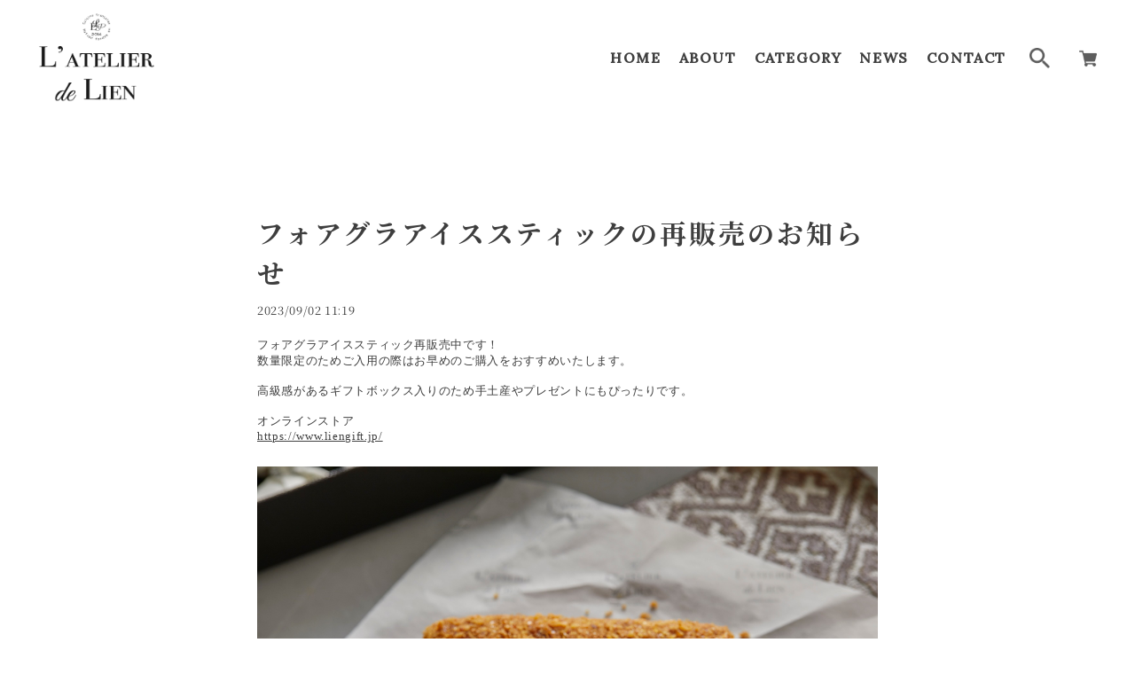

--- FILE ---
content_type: text/javascript
request_url: https://basefile.akamaized.net/ISHdesign-theshop-jp/6475d5a4d1a2c/index.js
body_size: 2489
content:
(()=>{var __webpack_exports__={};function item_detail_related_slick(){$(window).width();var e=jQuery(".slider-relatedItems");e.hasClass("slick-initialized")||e.slick({arrows:!1,infinite:!0,speed:500,dots:!0,cssEase:"linear",draggable:!0,pauseOnFocus:!0,pauseOnHover:!0,centerMode:!0,centerPadding:"10vw",slidesToShow:1,responsive:[{breakpoint:1e5,settings:"unslick"},{breakpoint:768,settings:{centerPadding:"10vw"}}]})}function item_detail_related_setHeight(){var e=$(window).width(),a=".slider-relatedItems .items-archive__link",t=0,i=0;e<768?($(a).each((function(e,a){i=$(a).height(),t<i&&(t=i)})),$(a).height(t)):$(a).css("height","")}$((function(){$('a[href^="#"]').click((function(){var e=$(this).attr("href"),a=$("#"==e||""==e?"html":e).offset().top;return $("html, body").animate({scrollTop:a},800,"swing"),!1})),$(window).on("load",(function(){$(".loading").addClass("active")})),$(window).on("load scroll resize",(function(){var e=$(window).scrollTop(),a=$(window).height();$(window).width(),$(".fade, .fadeMask, .fadeUp, .fadeIn, .top-shop__img").each((function(t){var i=$(this).offset().top-.9*a;e>i&&$(this).addClass("active")})),$(".fade-up-fast").each((function(t){var i=$(this).offset().top-.8*a;e>i&&$(this).addClass("active")}))})),$(".navBar").click((function(){$(".site-wrapper").toggleClass("is-open"),$(".l-header").toggleClass("active"),$(".navBar__line").toggleClass("active"),$(".header__body").toggleClass("active"),$(".header__snav").toggleClass("active"),$(".header__snav__overlay").toggleClass("active"),$(".msg_startButton").toggleClass("is-hide"),$(".informationBanner").toggleClass("is-hide")})),$(".header__snav__closeBtn").click((function(){$(".site-wrapper").removeClass("is-open"),$(".l-header").removeClass("active"),$(".navBar__line").removeClass("active"),$(".header__body").removeClass("active"),$(".header__snav").removeClass("active"),$(".header__snav__overlay").removeClass("active"),$(".msg_startButton").removeClass("is-hide"),$(".informationBanner").removeClass("is-hide")})),$(".header__snav__overlay").click((function(){$(".site-wrapper").removeClass("is-open"),$(".l-header").removeClass("active"),$(".navBar__line").removeClass("active"),$(".header__body").removeClass("active"),$(".header__snav").removeClass("active"),$(".header__snav__overlay").removeClass("active"),$(".msg_startButton").removeClass("is-hide"),$(".informationBanner").removeClass("is-hide")})),$(".header__snav__link").click((function(){$(".site-wrapper").removeClass("is-open"),$(".l-header").removeClass("active"),$(".navBar__line").removeClass("active"),$(".header__body").removeClass("active"),$(".header__snav").removeClass("active"),$(".header__snav__overlay").removeClass("active"),$(".msg_startButton").removeClass("is-hide"),$(".informationBanner").removeClass("is-hide")}))})),new function(){var e="mainFooter";function a(){document.getElementsByTagName("body")[0].clientHeight,document.getElementById(e).style.top="0px";var a=document.getElementById(e).offsetTop,t=document.getElementById(e).offsetHeight;if(window.innerHeight)var i=window.innerHeight;else document.documentElement&&0!=document.documentElement.clientHeight&&(i=document.documentElement.clientHeight);a+t<i&&(document.getElementById(e).style.position="relative",document.getElementById(e).style.top=i-t-a-1+"px")}function t(e,a,t){try{e.addEventListener(a,t,!1)}catch(i){e.attachEvent("on"+a,t)}}t(window,"load",a),t(window,"load",(function(){!function(e){var a=document.createElement("div"),t=document.createTextNode("S");a.appendChild(t),a.style.visibility="hidden",a.style.position="absolute",a.style.top="0",document.body.appendChild(a);var i=a.offsetHeight;setInterval((function(){i!=a.offsetHeight&&(e(),i=a.offsetHeight)}),1e3)}(a)})),t(window,"resize",a)},$((function(){var e=navigator.userAgent;e.indexOf("iPhone")<0&&e.indexOf("Android")<0&&$(".telhref span").each((function(){$(this).unwrap()}))})),$(document).ready((function(){$(".slider-kv").slick({arrows:!1,infinite:!0,autoplay:!0,autoplaySpeed:3500,speed:800,fade:!0,dots:!0,cssEase:"linear",draggable:!1,pauseOnFocus:!1,pauseOnHover:!1}).on({beforeChange:function(e,a,t,i){$(".slick-slide",this).eq(t).addClass("preve-slide"),$(".slick-slide",this).eq(i).addClass("slide-kv-animation")},afterChange:function(){$(".preve-slide",this).removeClass("preve-slide slide-kv-animation")}})})),$(window).on("load",(function(){var e=".slider-itemDetail",a=".slider-itemDetail__thumbnail .slider-itemDetail__thumbnailItem";$(a).each((function(){var e=$(a).index(this);$(this).attr("data-index",e)})),$(e).on("init",(function(e){var t=$(".slide-item.slick-slide.slick-current").attr("data-slick-index");$(a+'[data-index="'+t+'"]').addClass("thumbnail-current")})),$(e).slick({autoplay:!0,arrows:!1,fade:!0,autoplaySpeed:2e3,adaptiveHeight:!0}),$(a).on("click",(function(){var a=$(this).attr("data-index");$(e).slick("slickGoTo",a,!1)})),$(".slider-itemDetail__arrow__icon.is-prev").on("click",(function(){$(e).slick("slickPrev")})),$(".slider-itemDetail__arrow__icon.is-next").on("click",(function(){$(e).slick("slickNext")})),$(e).on("beforeChange",(function(e,t,i,n){$(a).each((function(){$(this).removeClass("thumbnail-current")})),$(a+'[data-index="'+n+'"]').addClass("thumbnail-current")})),$(e).removeClass("is-loading")})),$(document).ready((function(){$("body").hasClass("is-RelatedItemsSpCarouselInDesignOption-true")&&(item_detail_related_slick(),item_detail_related_setHeight())})),$(window).resize((function(){$("body").hasClass("is-RelatedItemsSpCarouselInDesignOption-true")&&(item_detail_related_slick(),item_detail_related_setHeight())})),$((function(){var e=0;$(window).on("scroll",(function(){var a=$(window).scrollTop();$(this).scrollTop()<e&&a>200?$(".l-header").addClass("is-scroll"):$(".l-header").removeClass("is-scroll"),e=$(this).scrollTop()}))})),$((function(){$(".header__gnav__cateNavBox").hover((function(){$(this).find(".header__gnav__cateNav").addClass("is-active")}),(function(){$(this).find(".header__gnav__cateNav").removeClass("is-active")}))})),$((function(){$(".header__gnav__icon.is-search").click((function(){$(".header__gnav__itemSearch").addClass("is-active"),$(".header__gnav__itemSearch__mask").addClass("is-active")})),$(".header__gnav__itemSearch__mask").click((function(){$(".header__gnav__itemSearch").removeClass("is-active"),$(this).removeClass("is-active")}))})),$((function(){$("span.items-archive__txt-price-main").each((function(e,a){var t=a.innerText;if(t.length>30)var i=t.replace("(","<br><span>(");else i=t.replace("(","<span>(");replacedPriceMainText2=i.replace(")",")</span>"),$(a).html(replacedPriceMainText2),replacedPriceMainText2.indexOf("(")>=0&&$(this).next(".items-archive__txt-price-small").css("width","100%")})),$("span.item-detail__price__calcPrice").each((function(e,a){var t=a.innerText;if(t.length>30)var i=t.replace("(","<br><span>(");else i=t.replace("(","<span>(");replacedPriceMainText2=i.replace(")",")</span>"),$(a).html(replacedPriceMainText2),replacedPriceMainText2.indexOf("(")>=0&&$(this).next(".item-detail__price__ratio.discountPrice__ratio").css("width","100%")}))})),$((function(){var moreButton=".btn-moreitem",item_list=".items-archive__list",item_num=$(".items-archive__list .items-archive__item").length,process_flg=!1,end_flg=!1,max_page_num=Number($("#max_page").text());1==max_page_num&&$(moreButton).hide();var next_page_num=Number($("#next_page").text());max_page_num<next_page_num&&$(moreButton).hide(),$(moreButton).on("click",(function(e){e.preventDefault();var max_page=$("#max_page").text(),next_page=$("#next_page").text(),LoadItemsPageURL=$("#LoadItemsPageURL").text(),LoadItemsPageURLParams=$("#LoadItemsPageURLParams").text(),path=location.pathname;path.includes("/categories/")?history.replaceState("","",path+"/"+next_page):path.includes("/search")||history.replaceState("","","./"+next_page),0==process_flg&&0==end_flg&&(eval(max_page)>=eval(next_page)?$.ajax({url:LoadItemsPageURL+next_page+LoadItemsPageURLParams,dataType:"html",beforeSend:function(){process_flg=!0,$(".items-archive__loading").css("display","block")},success:function success(data){var y=document.documentElement.scrollTop;$(item_list).append(data),document.documentElement.scrollTop=y,next_page=eval(next_page)+1,$("#next_page").text(next_page)},complete:function complete(){process_flg=!1,$(".items-archive__loading").css("display","none"),eval(max_page)<eval(next_page)&&$(moreButton).hide()}}):end_flg=!0)}))})),$((function(){$(".accordionPanel-click").on("click",(function(){$(this).toggleClass("is-active"),$(this).next(".accordionPanel-click__contentsBox").toggleClass("is-active")}))})),$((function(){$(".faq-click").on("click",(function(){$(this).children(".faq-click__a").toggleClass("is-active")}))})),$((function(){$(".kv-submenu-open").on("click",(function(){$(this).next(".kv__sideMenu__submenu").toggleClass("is-active"),$(this).find(".kv__sideMenu__submenu__button__icon").toggleClass("is-active"),$(this).toggleClass("is-active")}))}))})();